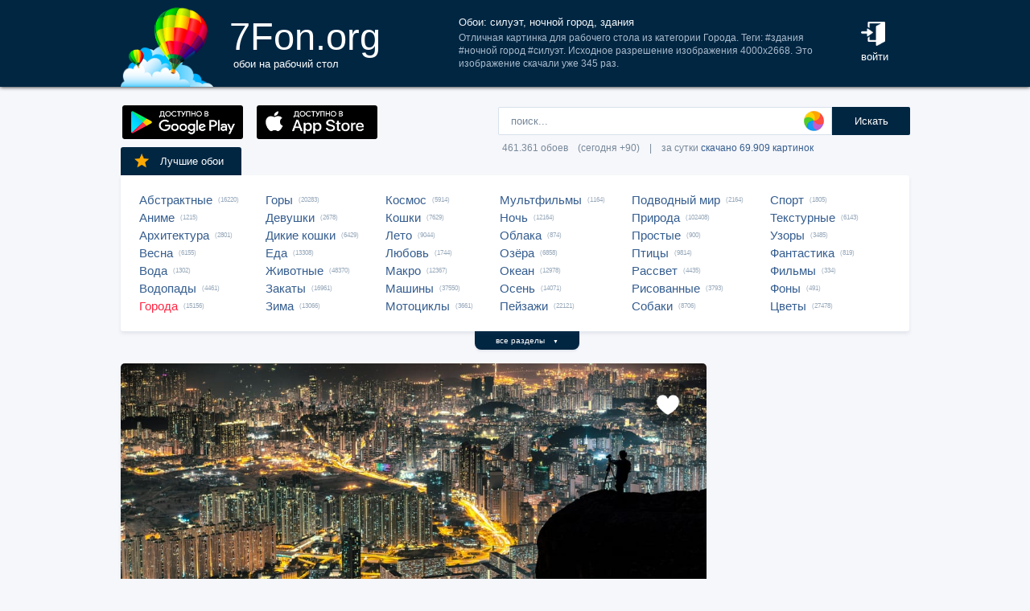

--- FILE ---
content_type: text/html; charset=utf-8
request_url: https://www.google.com/recaptcha/api2/aframe
body_size: 264
content:
<!DOCTYPE HTML><html><head><meta http-equiv="content-type" content="text/html; charset=UTF-8"></head><body><script nonce="cvf_Sj2hwH1cHKSnc0Mb5w">/** Anti-fraud and anti-abuse applications only. See google.com/recaptcha */ try{var clients={'sodar':'https://pagead2.googlesyndication.com/pagead/sodar?'};window.addEventListener("message",function(a){try{if(a.source===window.parent){var b=JSON.parse(a.data);var c=clients[b['id']];if(c){var d=document.createElement('img');d.src=c+b['params']+'&rc='+(localStorage.getItem("rc::a")?sessionStorage.getItem("rc::b"):"");window.document.body.appendChild(d);sessionStorage.setItem("rc::e",parseInt(sessionStorage.getItem("rc::e")||0)+1);localStorage.setItem("rc::h",'1769149922915');}}}catch(b){}});window.parent.postMessage("_grecaptcha_ready", "*");}catch(b){}</script></body></html>